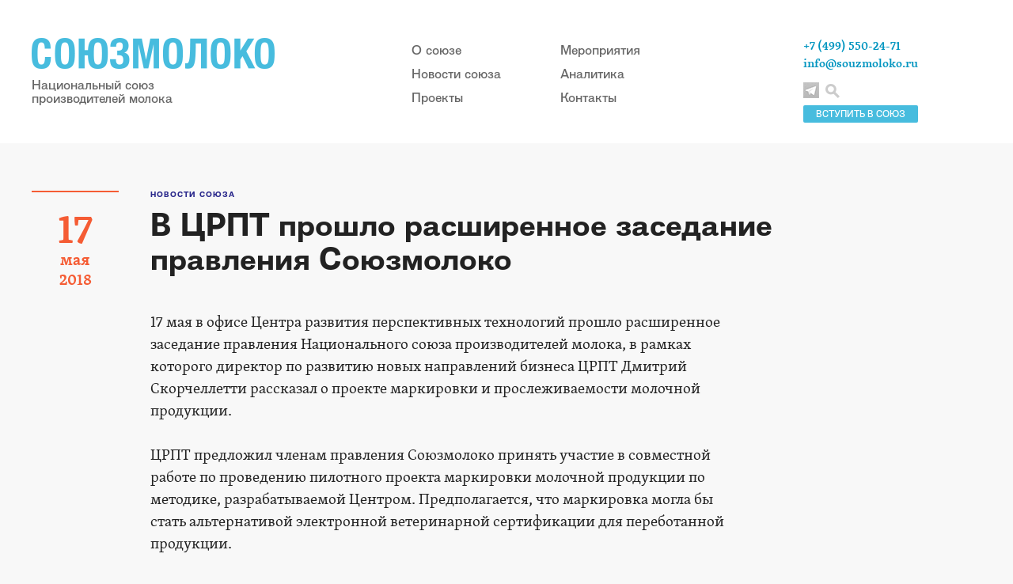

--- FILE ---
content_type: text/html; charset=utf-8
request_url: https://www.souzmoloko.ru/news/news_4317.html
body_size: 3930
content:
<!DOCTYPE html PUBLIC "-//W3C//DTD XHTML 1.0 Transitional//EN" "http://www.w3.org/TR/xhtml1/DTD/xhtml1-transitional.dtd">
<html xmlns="http://www.w3.org/1999/xhtml">
<head>
<meta http-equiv="Content-Type" content="application/xhtml+xml; charset=utf-8" />

<title>В ЦРПТ прошло расширенное заседание правления Союзмолоко</title>
	<meta name="keywords" content="Союзмолоко, Андрей Даниленко, Национальный союз производителей молока, Министерство сельского хозяйства России, рынок сырого молока, рынок молока, молочное животноводство в России, молочное животноводство, производство молока, аналитика, фальсификат, молочная страна, молочная компания, цены на молоко, закупочная цена молока, поголовье коров" />
	<meta name="description" content="17 мая в офисе Центра развития перспективных технологий прошло расширенное заседание правления Национального союза производителей молока, в рамках которого директор по развитию новых направлений бизнеса ЦРПТ Дмитрий Скорчеллетти рассказал о перспективах запуска пилотного проекта по маркировке молочной продукции. " />


<meta name="yandex-verification" content="85ae1edb87b290b0" />
<link href="/css/main.css" rel="stylesheet">
<link href="/css/poisk.css" rel="stylesheet">
    <script src="/js/jquery.js"></script>
    <script src="/js/main.js"></script>

<script type="text/javascript" src="/js/my_scripts.js"></script>
<script src="/phg/jquery.colorbox.js"></script>
    
<link rel='stylesheet' rev='stylesheet' type='text/css' href='/css/colorbox.css' />
</head>
<body>

<!-- Шапка -->
<div class="header">
      <div class="header_content">
        <a href="/" class="logo">
          <img src="/img/main-logo.png" alt="">
          <span class="cap">Национальный союз <br> производителей молока</span>
        </a>
        
        <div class="header_menu">
          <ul>
            <li><a href="/souzmoloko/">О союзе</a></li>
            <li><a href="/news/">Новости союза</a></li>
            <li><a href="/proekti_souzmoloko/">Проекты</a></li>
          </ul>
          <ul>
            <li><a href="/kalendar-meropriyatiy/">Мероприятия</a></li>
            <li><a href="/analitika-rinka-moloka/">Аналитика</a></li>
            <li><a href="/contacts/">Контакты</a></li>
          </ul>
        </div>
        
        <div class="info">
        <a href='/souzmoloko/vstupit_v_soyuzmoloko/'><div class='vstupit'>ВСТУПИТЬ В СОЮЗ</div></a>
          <div class="contacts">
            <span>+7 (499) 550-24-71</span>
            <a href="mailto:info@souzmoloko.ru" target="_blank">info@souzmoloko.ru</a>
          </div>
          <div class="social_links">
            
              <a href="https://t.me/souzmoloko" class="social_link_tl" target="_blank"></a>
              
          </div>
          <a href='#' id='click-me'><div class="search"></div></a>

        </div>
        
        
      </div>
    </div>
    
 <!-- /// шапка -->


     <div> 

<div class='article article_page'>

<div class='left_col date'>
        <div class='day'>17</div>
        <div class='month'>мая</div>
        <div class='year'>2018</div>
      </div>
<div class='article_content'>
<a href='/news/'><div class='topic'>Новости союза</div></a>
<h1 class='zag_news'>В ЦРПТ прошло расширенное заседание правления Союзмолоко</h1>


<p>
17 мая в офисе Центра развития перспективных технологий прошло расширенное заседание правления Национального союза производителей молока, в рамках которого директор по развитию новых направлений бизнеса ЦРПТ Дмитрий Скорчеллетти рассказал о проекте маркировки и прослеживаемости молочной продукции.&nbsp;<br />
<br />
ЦРПТ предложил членам правления Союзмолоко принять участие в совместной работе по проведению пилотного проекта маркировки молочной продукции по методике, разрабатываемой Центром. Предполагается, что маркировка могла бы стать альтернативой электронной ветеринарной сертификации для переботанной продукции.&nbsp;<br />
<br />
Также обсуждался вопрос тестирования сырья на антибиотики, указанные в расширенном перечне, установленном решением ЕЭК.<br />
<br />
На заседании в состав Союзмолоко были приняты&nbsp;АО &laquo;Маслодельный комбинат &laquo;Чановский&raquo;,&nbsp;СОАО &quot;Беловежские сыры&raquo;,&nbsp;ООО &laquo;Нальчикский молочный комбинат&raquo;,&nbsp;ООО &laquo;Чекмагушмолзавод&raquo;.&nbsp;<br />
<br />
В заседании приняли участие представители крупнейших компаний молочной отрасли, входящих в состав Союза: Danone, PepsiCo, Карат, Олам и прочие.&nbsp;<br />
<br />
&nbsp;</p>



<script>
			$(document).ready(function(){
				//Examples of how to assign the Colorbox event to elements
				$(".group1").colorbox({rel:'group1'});
				$(".ajax").colorbox();
				$(".youtube").colorbox({iframe:true, innerWidth:640, innerHeight:390});
				$(".vimeo").colorbox({iframe:true, innerWidth:500, innerHeight:409});
				$(".iframe").colorbox({iframe:true, width:"80%", height:"80%"});
				$(".inline").colorbox({inline:true, width:"50%"});
				$(".callbacks").colorbox({
					onOpen:function(){ alert('onOpen: colorbox is about to open'); },
					onLoad:function(){ alert('onLoad: colorbox has started to load the targeted content'); },
		 			onComplete:function(){ alert('onComplete: colorbox has displayed the loaded content'); },
					onCleanup:function(){ alert('onCleanup: colorbox has begun the close process'); },
					onClosed:function(){ alert('onClosed: colorbox has completely closed'); }
				});

					
				//Example of preserving a JavaScript event for inline calls.
				$("#click").click(function(){ 
					$('#click').css({"background-color":"#f00", "color":"#fff", "cursor":"inherit"}).text("Open this window again and this message will still be here.");
					return false;
				});
			});
    </script> 
<div></div>


</div>
</div>   <div class="footer">
      <div class="footer_info">
        © 2008–2026 Национальный союз производителей молока     
        <br><br>
        Об ошибках на сайте сообщайте по адресу <a href="mailto: info@souzmoloko.ru" target="_blank">info@souzmoloko.ru</a><br>
        При использовании материалов с сайта Союзмолоко прямая ссылка на www.souzmoloko.ru обязательна
      </div>
      
          
      <div class="counter">
      
      <!-- Yandex.Metrika counter -->
<script type="text/javascript" >
   (function(m,e,t,r,i,k,a){m[i]=m[i]||function(){(m[i].a=m[i].a||[]).push(arguments)};
   m[i].l=1*new Date();k=e.createElement(t),a=e.getElementsByTagName(t)[0],k.async=1,k.src=r,a.parentNode.insertBefore(k,a)})
   (window, document, "script", "https://mc.yandex.ru/metrika/tag.js", "ym");

   ym(65341705, "init", {
        clickmap:true,
        trackLinks:true,
        accurateTrackBounce:true
   });
</script>
<noscript><div><img src="https://mc.yandex.ru/watch/65341705" style="position:absolute; left:-9999px;" alt="" /></div></noscript>
<!-- /Yandex.Metrika counter -->
      
      <!--LiveInternet counter--><script type="text/javascript"><!--
document.write("<a href='//www.liveinternet.ru/click' "+
"target=_blank><img src='//counter.yadro.ru/hit?t16.1;r"+
escape(document.referrer)+((typeof(screen)=="undefined")?"":
";s"+screen.width+"*"+screen.height+"*"+(screen.colorDepth?
screen.colorDepth:screen.pixelDepth))+";u"+escape(document.URL)+
";"+Math.random()+
"' alt='' title='LiveInternet: показано число просмотров за 24"+
" часа, посетителей за 24 часа и за сегодня' "+
"border='0' width='88' height='31'><\/a>")
//--></script><!--/LiveInternet-->
      </div>
    </div>

<!-- Поиск по сайту -->         
    
<div id="popup" class="popup">
  <h2 class="popup-title">Поиск по сайту</h2>
  <div class="popup-content">

    
    
        
                             <br>
                            <form action='/search/' method='get' class='user_form'>
                         
                             <div class='wide_input'>
                             <div class='cap'>Введите запрос:</div>
                             <input type='text' name='search_query' size='35' value=''/>
                              </div>   
                               <br>  
                              <center><input class='btn' type='submit' value='Искать' /></center>
                         </form><script type='text/javascript'>(function ($) {$(document).ready(function() {var init = function() {$('#nc_search_query, input.nc_search_query').autocomplete({minLength: 3,source: '/netcat/modules/search/suggest/query.php?language=ru',select: function(event, ui) { jQuery(this).val(ui.item.label).parents('form').submit(); },search: function(event, ui) {if (/(\w+:|\()/.test($(this).val())) { return false; }}});};if (!$.ui || !$.ui.autocomplete) {$.getScript('/netcat/modules/search/suggest/jquery-ui.custom.min.js', init);}else { init(); }});})(jQuery)</script>
  </div>
  <div id="btn-closes" class="btn-closes" title="Закрыть" unselectable="on"></div>
</div>
          
<!-- // Поиск по сайту -->

 <div id="hide-layout" class="hide-layout"></div>
  </body>
</html>

--- FILE ---
content_type: text/css
request_url: https://www.souzmoloko.ru/css/main.css
body_size: 8616
content:
@import "normalize.css";
@import "fonts.css";
.border-box {
  -moz-box-sizing: border-box;
  -webkit-box-sizing: border-box;
  box-sizing: border-box;
}
.clear:after {
  content: '';
  display: block;
  clear: both;
}
.fgbz {padding: 10px; margin: 7px; border: 1px solid #ddd; float: left; background-color: #fff; 
box-shadow: 0.2em 0.2em 2px rgba(122,122,122,0.2);
min-width: 190px;
text-align: center;} 
.fgbz:hover {box-shadow: 0.1em 0.1em 2px rgba(122,122,122,1);}
.blue-color {
  color: #0095c0 !important;
}
.deep-blue-color {
  color: #2b298c !important;
}
.red-color {
  color: red!important;
}
.green-color {
  color: green!important;
}
body {
  /* OpenType features: kerning, ligatures & contextual alternates */
  font-kerning: normal;
  /* CSS3 */
  -webkit-font-feature-settings: "kern" 1, "liga" 1, "calt" 1;
  -moz-font-feature-settings: "kern=1", "liga=1", "calt=1";
  /* Firefox 4.0 to 14.0 */
  -moz-font-feature-settings: "kern" 1, "liga" 1, "calt" 1;
  /* Firefox 15.0 onwards */
  font-feature-settings: "kern" 1, "liga" 1, "calt" 1;
  /* Make rendering look consistent across platforms */
  -webkit-font-smoothing: antialiased !important;
  -moz-osx-font-smoothing: grayscale;
  background: #f8f8f8;
  font: 17px/21px TwentyKopeek, 'sans-serif';
  color: #222;
}
a {
  color: inherit;
  text-decoration: none;
}
/*HEADER*/
.header {
  width: 100%;
  background-color: #fff;
}
.header .header_content {
  width: 1200px;
  margin: 0 auto;
  padding: 48px 0;
  position: relative;
}
.header .logo {
  display: inline-block;
}
.header .logo .cap {
  display: block;
  color: #666;
  font: 17px/17px TwentyKopeek, 'sans-serif';
  margin-top: 12px;
}
.header .header_menu {
  position: absolute;
  left: 480px;
  top: 48px;
}
.header .header_menu ul {
  padding: 0;
  margin: 0;
  display: inline-block;
  margin-right: 70px;
}
.header .header_menu ul li {
  list-style: none;
  font: 17px/30px TwentyKopeek, 'sans-serif';
  color: #666;
}
.header .header_menu ul li a {
  -webkit-transition: color 0.15s linear;
  -moz-transition: color 0.15s linear;
  -o-transition: color 0.15s linear;
  transition: color 0.15s linear;
}
.header .header_menu ul li a:hover {
  color: #f55c34;
}
.header .info {
  position: absolute;
  left: 975px;
  top: 48px;
}
.header .info .contacts {
  font: 600 15px/22px Skolar, serif;
  color: #0095c0;
}
.header .info .contacts a {
  -webkit-transition: color 0.15s linear;
  -moz-transition: color 0.15s linear;
  -o-transition: color 0.15s linear;
  transition: color 0.15s linear;
}
.header .info .contacts a:hover {
  color: #f55c34;
}
.header .info .social_links {
  margin-top: 12px;
  display: inline-block;
}
.header .info .social_links > a {
  width: 20px;
  height: 20px;
  display: inline-block;
  margin-right: 3px;
}
.header .info .social_links > a.social_link_vk {
  background: transparent url(../img/social_link_vk.png) 50% 50% no-repeat;
}
.header .info .social_links > a.social_link_vk:hover {
  background: transparent url(../img/social_link_vk-hover.png) 50% 50% no-repeat;
}
.header .info .social_links > a.social_link_inst {
  background: transparent url(../img/social_link_inst.png) 50% 50% no-repeat;
}
.header .info .social_links > a.social_link_inst:hover {
  background: transparent url(../img/social_link_inst-hover.png) 50% 50% no-repeat;
}
.header .info .social_links > a.social_link_fb {
  background: transparent url(../img/social_link_fb.png) 50% 50% no-repeat;
}
.header .info .social_links > a.social_link_fb:hover {
  background: transparent url(../img/social_link_fb-hover.png) 50% 50% no-repeat;
}
.header .info .social_links > a.social_link_tv {
  background: transparent url(../img/sl_tvit_h.jpg) 50% 50% no-repeat;
}
.header .info .social_links > a.social_link_tv:hover {
  background: transparent url(../img/sl_tvit.jpg) 50% 50% no-repeat;
}
.header .info .social_links > a.social_link_in {
  background: transparent url(../img/sl_in_h.jpg) 50% 50% no-repeat;
}
.header .info .social_links > a.social_link_in:hover {
  background: transparent url(../img/sl_in.jpg) 50% 50% no-repeat;
}
.header .info .social_links > a.social_link_tl {
  background: transparent url(../img/sl_tellega_h.jpg) 50% 50% no-repeat;
}
.header .info .social_links > a.social_link_tl:hover {
  background: transparent url(../img/sl_tellega.jpg) 50% 50% no-repeat;
}
.header .info .social_links > a.social_link_ok {
  background: transparent url(../img/sl_ok_h.jpg) 50% 50% no-repeat;
}
.header .info .social_links > a.social_link_ok:hover {
  background: transparent url(../img/sl_ok.jpg) 50% 50% no-repeat;
}

.header .info .search {
  width: 18px;
  height: 18px;
  display: inline-block;
  background: transparent url(../img/search_icon.png) 0 0 no-repeat;
  cursor: pointer;
}
.header .info .search:hover {
  background: transparent url(../img/search_icon-hover.png) 50% 50% no-repeat;
}

.social_links_td {
  margin-top: 12px;
  display: inline-block;
}
.social_links_td > a {
  width: 20px;
  height: 20px;
  display: inline-block;
  margin-right: 8px;
}
.social_links_td > a.social_link_vk {
  background: transparent url(../img/social_link_vk.png) 50% 50% no-repeat;
}
.social_links_td > a.social_link_vk:hover {
  background: transparent url(../img/social_link_vk-hover.png) 50% 50% no-repeat;
}
.social_links_td > a.social_link_inst {
  background: transparent url(../img/social_link_inst.png) 50% 50% no-repeat;
}
.social_links_td > a.social_link_inst:hover {
  background: transparent url(../img/social_link_inst-hover.png) 50% 50% no-repeat;
}
.social_links_td > a.social_link_fb {
  background: transparent url(../img/social_link_fb.png) 50% 50% no-repeat;
}
.social_links_td > a.social_link_fb:hover {
  background: transparent url(../img/social_link_fb-hover.png) 50% 50% no-repeat;
}

.vstupit {position: absolute; width: 145px; height: 22px; background-color: #47bcde; top: 85px; font-size: 12px; text-align: center; line-height: 23px; color: #fff; border-radius: 2px;}
.vstupit:hover {background-color: #aaa;}

/* Члены молока скрыть - открыть */
.toggle {
text-align: left;
}
.toggle .content {
text-align: left;
}
.toggle .toggler {
font-size: 14px;
color: #0095c0;
font-family: Arial;
}
.toggle .toggler:hover {
color: #f5653f;
}

.rmci-news {display: block; margin-right: 15px; font-size: 16px; margin-top: 7px;}
.rmci-news:hover {color: #0095c0;}
.date-rmci {color: #444;
    font: italic 15px/1 Skolar, serif;}

/*COVER*/
.fullwidth_cover {
  width: 100%;
  max-height: 360px;
  min-width: 1200px;
  overflow: hidden;
  position: relative;
  z-index: -1;
}
.fullwidth_cover img {
  width: 100%;
  height: auto;
}
/*FEATURED*/
.featured {
  position: relative;
  z-index: 2;
  margin: -60px auto 60px;
  width: 1200px;
  color: #fff;
}
.featured:after {
  content: '';
  display: block;
  clear: both;
}
.featured .featured_block {
  float: left;
}
.featured .featured_block:after {
  content: '';
  display: block;
  clear: both;
}
.featured .featured_block .fblock_item {
  position: relative;
  z-index: 1;
  -moz-box-sizing: border-box;
  -webkit-box-sizing: border-box;
  box-sizing: border-box;
  padding: 30px;
  display: block;
}
.featured .featured_block .fblock_item .cover {
  position: absolute;
  z-index: -1;
  top: 0;
  left: 0;
  -webkit-transition: opacity 0.15s linear;
  -moz-transition: opacity 0.15s linear;
  -o-transition: opacity 0.15s linear;
  transition: opacity 0.15s linear;
}
.featured .featured_block .fblock_item .hover_cover {
  position: absolute;
  z-index: -1;
  top: 0;
  left: 0;
  -webkit-transition: opacity 0.15s linear;
  -moz-transition: opacity 0.15s linear;
  -o-transition: opacity 0.15s linear;
  transition: opacity 0.15s linear;
  width: 100%;
  height: 240px;
  opacity: 0;
  background-color: #000;
}
.featured .featured_block .fblock_item .hover_cover.orange_cover {
  background-color: #f55c34;
}
.featured .featured_block .fblock_item .hover_cover img {
  opacity: .4;
}
.featured .featured_block .fblock_item .topic {
  font: 11px/1 TwentyKopeek, 'sans-serif';
  text-transform: uppercase;
  letter-spacing: 1px;
}
.featured .featured_block .fblock_item .title {
  font: bold 27px/1 TwentyKopeek, 'sans-serif';
}
.featured .featured_block .fblock_item:hover .cover {
  opacity: 0;
}
.featured .featured_block .fblock_item:hover .hover_cover {
  opacity: 1;
}
.featured .featured_block .fblock_special {
  width: 480px;
  height: 480px;
  background-color: #000;
}
.featured .featured_block .fblock_special:hover .cover {
  opacity: .82;
}
.featured .featured_block .fblock_special .title {
  width: 130px;
  margin-top: 14px;
}
.featured .featured_block .fblock_squared {
  width: 240px;
  height: 240px;
  background-color: #4dbcdc;
  float: left;
}

.fblock_squared_or {
  width: 240px;
  height: 240px;
  background-color: #f55c34;
  float: left;
}

.featured .featured_block .fblock_squared .title {
  width: 120px;
}
.featured .featured_block .fblock_squared :after {
  content: '';
  width: 30px;
  height: 2px;
  background-color: #fff;
  position: absolute;
  bottom: 30px;
  left: 30px;
}
.fblock_squared_or :after {
  content: '';
  width: 30px;
  height: 2px;
  background-color: #fff;
  position: absolute;
  bottom: 30px;
  left: 30px;
}
.featured .featured_block .fblock_horizontal {
  width: 480px;
  height: 240px;
  background-color: #1b198a;
  clear: both;
}
.featured .featured_block .fblock_horizontal .title {
  width: 200px;
}
.featured .featured_block .fblock_horizontal:after {
  content: '';
  width: 30px;
  height: 2px;
  background-color: #fff;
  position: absolute;
  bottom: 30px;
  left: 30px;
}
.featured .featured_block.extra_links .fblock_squared {
  float: none;
  background-color: #fff;
}
.featured .featured_block.extra_links .fblock_squared .hover_cover {
  background-color: #fff;
}
.featured .featured_block.extra_links .fblock_squared .title {
  width: 130px;
  color: #f55c34;
  font: 600 27px/1 Skolar, serif;
}
.featured .featured_block.extra_links .fblock_squared .title_sm {
  width: 130px;
  color: #f55c34;
  font: 600 22px/1.2 Skolar, serif;
}
.featured .featured_block.extra_links .fblock_squared .desc {
  color: #222222;
  font: italic 16px/17px Skolar, serif;
  margin-top: 8px;
}
.featured .featured_block.extra_links .fblock_squared .link {
  color: #189cc4;
  font: 15px/14px TwentyKopeek, 'sans-serif';
  position: absolute;
  bottom: 30px;
}
.featured .featured_block.extra_links .fblock_squared:after {
  display: none;
}
.featured .featured_block.extra_links .fblock_squared:last-child:before {
  content: '';
  width: 180px;
  height: 2px;
  display: block;
  position: absolute;
  top: 0;
  left: 30px;
  background-color: #f55c34;
}
/*NEWS*/

#curve_chart {color: #999; font-size: 12px !important;}
.moyline {border: 1px solid #eee; position: relative;}
.samaline {position: absolute; width: 742px; height: 1px; background: #f00; top: 147px; left: 61px; z-index: 999;}
.podpis {position: absolute; width: 300px; top: 130px; left: 61px; z-index: 999; color: #999; font-size: 12px;}
.chart-zag {position: absolute; width: 500px; top: 30px; left: 61px; z-index: 999; color: #d97b01; font-size: 17px; font-weight: bold;}
    


.spoiler_body {display:none;}
.spoiler_links {cursor:pointer;
    font-size: 20px;
    color: #0095c0;
    margin: 15px 0px;
    -webkit-transition: color 0.15s linear;
    -moz-transition: color 0.15s linear;
    -o-transition: color 0.15s linear;
    transition: color 0.15s linear;
}
.spoiler_links:hover {
                    color: #016d8c;
                    }
.red {cursor:pointer;
    font-size: 20px;
    color: #f55c34;
    margin: 15px 0px;
    -webkit-transition: color 0.15s linear;
    -moz-transition: color 0.15s linear;
    -o-transition: color 0.15s linear;
    transition: color 0.15s linear;
}
.red:hover {
                    color: #d73004;
                    }

.news {
  width: 1200px;
  margin: 0 auto 60px;
}
.news:after {
  content: '';
  display: block;
  clear: both;
}
.news h2 {
  font: bold 35px/1 TwentyKopeek, 'sans-serif';
  color: #0095c0;
  margin-bottom: 50px;
}
.news .news_item {
  width: 300px;
  height: 500px;
  padding: 0px 30px;
  position: relative;
  display: block;
  -moz-box-sizing: border-box;
  -webkit-box-sizing: border-box;
  box-sizing: border-box;
}
.news .news_item:hover .title {
  color: #2b298c;
}
.news .news_item:hover .desc {
  color: #666;
}
.news .news_item:hover .date {
  color: #333;
}
.news .news_item .topic {
  color: #2b298c;
  font: bold 10px/13px TwentyKopeek, 'sans-serif';
  text-transform: uppercase;
  margin-bottom: 15px;
  display: block;
}

.news .news_item .topic:hover {
  color: #f55c34;
}

.news .news_item .topic.topic_orange {
  color: #f55c34;
}
.news .news_item .topic.topic_orange:hover {
  color: #2b298c;
}
.news .news_item .topic.topic_blue {
  color: #0095c0;
}
.news .news_item .topic.topic_blue:hover {
  color: #f55c34;
}
.news .news_item .title {
  font: 17px/23px TwentyKopeek, 'sans-serif';
  margin-bottom: 12px;
  -webkit-transition: color 0.15s linear;
  -moz-transition: color 0.15s linear;
  -o-transition: color 0.15s linear;
  transition: color 0.15s linear;
  display: block;
}
.news .news_item .desc {
  font: 14px/20px Skolar, serif;
  color: #333;
  -webkit-transition: color 0.15s linear;
  -moz-transition: color 0.15s linear;
  -o-transition: color 0.15s linear;
  transition: color 0.15s linear;
  display: block;
}
.news .news_item .desc img {
  max-width: 238px;
  height: auto;
  padding: 10px 0px;
}
.news .news_item .date {
  color: #8e8e8e;
  font: italic 15px/1 Skolar, serif;
  position: absolute;
  bottom: 0;
  left: 30px;
  -webkit-transition: color 0.15s linear;
  -moz-transition: color 0.15s linear;
  -o-transition: color 0.15s linear;
  transition: color 0.15s linear;
}
.news .featured_news {
  float: left;
  width: 328px;
}
.news .featured_news:after {
  content: '';
  width: auto;
  height: 2px;
  background: #ebebeb;
  display: block;
  clear: both;
  margin: 25px 30px 30px 0;
}
.news .featured_news .news_item {
  padding-left: 0;
  height: auto;
  padding-bottom: 100px;
}
.news .featured_news .news_item .title {
  font-size: 25px;
  line-height: 31px;
}
.news .featured_news .news_item .desc {
  font-size: 18px;
  line-height: 27px;
}
.news .featured_news .news_item .date {
  left: 0;
}
.news .news_item_wrap {
  float: left;
  border-left: 2px solid #ebebeb;
  width: 870px;
  position: relative;
}
.news .news_item_wrap:after {
  content: '';
  width: 2px;
  height: 78px;
  position: absolute;
  bottom: 0;
  left: -2px;
  background-color: #f8f8f8;
}
.news .news_item_wrap .news_item_row:after {
  content: '';
  width: auto;
  height: 2px;
  background: #ebebeb;
  display: block;
  clear: both;
  margin: 0px 30px 30px;
}
.news .news_item_wrap .news_item {
  float: left;
  margin-bottom: 25px;
  -moz-box-sizing: border-box;
  -webkit-box-sizing: border-box;
  box-sizing: border-box;
  border-right: 2px solid #ebebeb;
}
.news .news_item_wrap .news_item:last-child {
  border-right: none;
  width: 270px;
  padding-right: 0;
}
.news .news_item_wrap .archive_link {
  width: 180px;
  text-align: center;
  background-color: #ccc;
  font: 17px/50px TwentyKopeek, 'sans-serif';
  display: block;
  color: #fff;
  margin: 10px 0 0 150px;
  -webkit-transition: background-color 0.15s linear;
  -moz-transition: background-color 0.15s linear;
  -o-transition: background-color 0.15s linear;
  transition: background-color 0.15s linear;
}
.news .news_item_wrap .archive_link:hover {
  background-color: #4dbcdc;
}


/* кругля кнопка */

a.button22 {
    
-webkit-transition: All 0.5s ease;
-moz-transition: All 0.5s ease;
-o-transition: All 0.5s ease;
-ms-transition: All 0.5s ease;
transition: 0.5s;

  position: relative;
  display: inline-block;
  width: 170px;
  height: 170px;
  line-height: 2.4em;
  vertical-align: middle;
  text-align: center;
  text-decoration: none;
  user-select: none;
  color: #fff;
  text-transform: uppercase;
  line-height: 1.2;
  font-size: 20px;
  outline: none;
  border: 1px solid rgba(110,121,128,.8);
  border-top-color: rgba(0,0,0,.3);
  border-radius: 120px;
  background: rgb(190, 112, 0) linear-gradient(rgb(240, 142, 0), rgb(161, 95, 1));
  box-shadow:
   0 -1px rgba(10,21,28,.9) inset,
   0 1px rgba(255,255,255,.5) inset;
   z-index: 900;
}

a.button22:hover {
  background: linear-gradient(#fdb245, #e28601);
}
a.button22:active {
  line-height: 2.6em;
  background: linear-gradient(#fdb245, #fcdaa9 20%, #e28601);
  box-shadow: 0 -1px rgba(255,255,255,.4) inset;
}
a.button22:before {
  content: "";
  position: absolute;
  top: -10px; right: -10px; bottom: -10px; left: -10px;
  z-index: -1;
  border-radius: 150px;
  background: linear-gradient(rgba(0,0,0,.1), rgba(0,0,0,.1));
}

 .razd-uch {font: 14px TwentyKopeek, 'sans-serif'; color:#777; text-decoration: underline;}
 .razd-uch:hover {color:#333;}
 
 a.bttn {display: inline-block; font: 16px TwentyKopeek, 'sans-serif'; background: #ddd; padding: 1px 8px; border-radius: 7px; margin-right: 5px;  transition: 0.5s;}
 a.bttn:hover {background:#c8e7f0;}
  a.bttnvse {display: inline-block; font: 16px TwentyKopeek, 'sans-serif'; background: #ddd; padding: 1px 8px; border-radius: 7px; margin-right: 5px;  transition: 0.5s;}
 a.bttnvse:hover {background:#c8e7f0;}
 .vibor {margin: 15px 0px; border-bottom: 2px solid #ebebeb; padding-bottom: 15px;}
 a.clicked {background:#1fa8d0; color: #fff;}

/*ARTICLES-PREVIEW*/
.press,
.articles-preview {
  width: 1200px;
  margin: 0 auto 60px;
}
.press > h2,
.articles-preview > h2 {
  font: bold 35px/1 TwentyKopeek, 'sans-serif';
  color: #0095c0;
  padding-bottom: 50px;
  border-bottom: 2px solid #ebebeb;
  margin-bottom: 0;
}
.press > h3,
.articles-preview > h3 {
  font: bold 17px/1 TwentyKopeek, 'sans-serif';
  color: #333;
  letter-spacing: 1px;
  padding-bottom: 15px;
  margin-top: 57px;
  text-transform: uppercase;
  border-bottom: 2px solid #ebebeb;
  margin-bottom: 0;
}

.articles-preview:first-child > h3:first-child,
.adt-preview:first-child > h3:first-child {
    margin-top: 0;
}



.press .preview_item,
.articles-preview .preview_item {
  overflow:hidden; 
  padding: 30px 0 35px 330px;
  position: relative;
  border-bottom: 2px solid #ebebeb;
  display: block;
}

.press .preview_item:first-child,
.articles-preview .preview_item:first-child,
.adt-preview .preview_item:first-child {
    padding-top: 0;
}

.press .preview_item:first-child .date,
.articles-preview .preview_item:first-child .date {
    top: 3px;
}

.press .preview_item .date,
.articles-preview .preview_item .date {
  color: #8e8e8e;
  font: italic 15px/1 Skolar, serif;
  position: absolute;
  top: 33px;
  left: 0px;
  -webkit-transition: color 0.15s linear;
  -moz-transition: color 0.15s linear;
  -o-transition: color 0.15s linear;
  transition: color 0.15s linear;
}
.press .preview_item .cover,
.articles-preview .preview_item .cover {
  float: left;
  margin: 0 30px 0 0;
  background-color: #000;
}
.press .preview_item .cover img,
.articles-preview .preview_item .cover img {
  -webkit-transition: opacity 0.15s linear;
  -moz-transition: opacity 0.15s linear;
  -o-transition: opacity 0.15s linear;
  transition: opacity 0.15s linear;
  border: 1px solid #d9d9d9;
}
.press .preview_item .cover + *,
.articles-preview .preview_item .cover + * {
  overflow: hidden;
}
.press .preview_item .cover + * + *,
.articles-preview .preview_item .cover + * + * {
  overflow: hidden;
}
.press .preview_item .cover + * + * + *,
.articles-preview .preview_item .cover + * + * + * {
  overflow: hidden;
  /*сорян, это чтобы текст не обтекал обложку*/
}
.press .preview_item .topic,
.articles-preview .preview_item .topic {
  font: bold 10px/10px TwentyKopeek, 'sans-serif';
  color: #2b298c;
  margin-bottom: 12px;
  text-transform: uppercase;
}
.press .preview_item .topic.light-blue,
.articles-preview .preview_item .topic.light-blue {
  color: #189cc4;
}
.press .preview_item .topic.orange,
.articles-preview .preview_item .topic.orange {
  color: #f55c34;
}
.press .preview_item .title,
.articles-preview .preview_item .title {
  font: 26px/31px TwentyKopeek, 'sans-serif';
  margin-top: 0;
  margin-bottom: 12px;
  -webkit-transition: color 0.15s linear;
  -moz-transition: color 0.15s linear;
  -o-transition: color 0.15s linear;
  transition: color 0.15s linear;
}
.press .preview_item .title b,
.articles-preview .preview_item .title b {
  font: bold 26px/31px TwentyKopeek, 'sans-serif';
  color: #2b298c;
}
.press .preview_item .title i,
.articles-preview .preview_item .title i {
  font: italic 25px/31px Skolar, serif;
}
.press .preview_item .desc,
.articles-preview .preview_item .desc {
  font: 17px/27px Skolar, serif;
  -webkit-transition: color 0.15s linear;
  -moz-transition: color 0.15s linear;
  -o-transition: color 0.15s linear;
  transition: color 0.15s linear;
}
.press .preview_item .file_upload,
.articles-preview .preview_item .file_upload {
  position: relative;
  z-index: 5;
  cursor: pointer;
  color: #0095c0;
  font: bold 10px/12px TwentyKopeek, 'sans-serif';
  text-transform: uppercase;
  padding-left: 30px;
  margin-top: 15px;
}
.press .preview_item .file_upload:before,
.articles-preview .preview_item .file_upload:before {
  content: '';
  width: 23px;
  height: 28px;
  display: block;
  position: absolute;
  background: url(../img/file.png) 0 0 no-repeat;
  left: 0;
  top: -3px;
}

.preview_item_st .file_upload_st {
  position: relative;
  z-index: 5;
  cursor: pointer;
  color: #0095c0;
  font: bold 10px/12px TwentyKopeek, 'sans-serif';
  text-transform: uppercase;
  padding-left: 30px;
  margin: 30px 50px;
}
.preview_item_st .file_upload_st:before {
  content: '';
  width: 23px;
  height: 28px;
  display: block;
  position: absolute;
   background: url(../img/file.png) 0 0 no-repeat;
  left: 0;
  top: -3px;
}
.preview_item_st .file_upload_st span {
  display: block;
}
a.preview_item_st:hover .file_upload_st:before {
  background: url(../img/file-hover.png) 0 0 no-repeat;
}
a.preview_item_st:hover .file_upload_st {
  color: #2e2e81;
}

.press .preview_item .file_upload span,
.articles-preview .preview_item .file_upload span {
  display: block;
}
.press a.preview_item:hover .title,
.articles-preview a.preview_item:hover .title {
  color: #2b298c;
}
.press a.preview_item:hover .desc,
.articles-preview a.preview_item:hover .desc {
  color: #666;
}
.press a.preview_item:hover .date,
.articles-preview a.preview_item:hover .date {
  color: #333;
}
.press a.preview_item:hover .cover img,
.articles-preview a.preview_item:hover .cover img {
  opacity: .8;
}
.press a.preview_item:hover .file_upload,
.articles-preview a.preview_item:hover .file_upload {
  color: #2e2e81;
}
.press a.preview_item:hover .file_upload:before,
.articles-preview a.preview_item:hover .file_upload:before {
  background: url(../img/file-hover.png) 0 0 no-repeat;
}
.file_upload_raz
    {
        color:#bbb;
        font-size: 10px;
        width: 100px;
        margin: 0px 0px 0px 50px;
    }

.press .archive_link,
.articles-preview .archive_link {
  width: 180px;
  text-align: center;
  background-color: #ccc;
  font: 17px/50px TwentyKopeek, 'sans-serif';
  display: block;
  color: #fff;
  margin: 45px 0 0 480px;
  -webkit-transition: background-color 0.15s linear;
  -moz-transition: background-color 0.15s linear;
  -o-transition: background-color 0.15s linear;
  transition: background-color 0.15s linear;
}
.press .archive_link:hover,
.articles-preview .archive_link:hover {
  background-color: #4dbcdc;
}
.press.narrow-preview,
.articles-preview.narrow-preview {
  width: auto;
}
.press.narrow-preview .preview_item,
.articles-preview.narrow-preview .preview_item {
  padding-left: 180px;
}
.press.narrow-preview .preview_item.nodate,
.articles-preview.narrow-preview .preview_item.nodate {
  padding-left: 0;
}
/*FOOTER*/
.footer {
  width: 1150px;
  margin: 0 auto;
  background-color: #4dbcdc;
  padding: 30px 25px;
  font: 17px/21px TwentyKopeek, 'sans-serif';
  color: #fff;
  position: relative;
}
.footer a {
  border-bottom: 1px solid rgba(255, 255, 255, 0.5);
}
.footer .counter {
  position: absolute;
  top: 30px;
  right: 30px;
}
/*ONE PAGE*/
/*PROMO HEAD*/
.promo_head {
  width: 1200px;
  margin: 0 auto 55px;
  padding-top: 60px;
}

.promo_head:after {
  content: '';
  display: block;
  clear: both;
}
.promo_head .heading {
  width: 240px;
  height: 420px;
  float: left;
  margin-right: 30px;
  color: #fff;
}

.promo_head .heading.light{
  background-color: #0095c0;
}

.promo_head .heading.dark{
  background-color: #00399f;
}

.promo_head .heading h1 {
  font: bold 35px/32px TwentyKopeek, 'sans-serif';
  padding: 27px;
  margin: 0;
  max-width: 120px;
}
.promo_head .cover {
  float: left;
  width: 930px;
  height: 420px;
  overflow: hidden;
}
.article {
  width: 1200px;
  margin: 0 auto 100px;
}

.article:after {
  content: '';
  display: block;
  clear: both;
}
.article h1 {
  font: bold 35px/32px TwentyKopeek, 'sans-serif';
  color: #0095c0;
  margin-bottom: 43px;
  margin-top: 35px;
}

.article h1.zag_news {
  font: bold 35px/32px TwentyKopeek, 'sans-serif';
  color: #0095c0;
  margin-bottom: 43px;
  margin-top: 35px;
}

.article .left_col {
  float: left;
  width: 240px;
}
.article .left_col .article_menu {
  padding: 0;
  margin: 0;
}
.article .left_col .article_menu li {
  list-style: none;
  margin-bottom: 13px;
}
.article .left_col .article_menu li a {
  font: 17px/21px TwentyKopeek, 'sans-serif';
  -webkit-transition: color 0.15s linear;
  -moz-transition: color 0.15s linear;
  -o-transition: color 0.15s linear;
  transition: color 0.15s linear;
}
.article .left_col .article_menu li.current a {
  color: #0095c0;
}
.article .left_col .article_menu li:hover a {
  color: #f55c34;
}
.article .left_col .menu_btn {
  width: 210px;
  text-align: center;
  background-color: #f55c34;
  color: #fff;
  font: 18px/24px TwentyKopeek, 'sans-serif';
  display: block;
  margin: 35px 0;
  padding: 20px 0;
  -webkit-transition: background-color 0.15s linear;
  -moz-transition: background-color 0.15s linear;
  -o-transition: background-color 0.15s linear;
  transition: background-color 0.15s linear;
}

.menu_btn2 {
  width: 210px;
  text-align: center;
  background-color: #f55c34;
  color: #fff;
  font: 18px/24px TwentyKopeek, 'sans-serif';
  display: block;
  margin: 35px 0;
  padding: 20px 0;
  -webkit-transition: background-color 0.15s linear;
  -moz-transition: background-color 0.15s linear;
  -o-transition: background-color 0.15s linear;
  transition: background-color 0.15s linear;
}

.article .left_col .menu_btn:hover {
  background-color: #db4d26;
}


a.menu_btns {
  width: 210px;
  text-align: center;
  background-color: #f55c34;
  color: #fff !important;
  font: 18px/49px TwentyKopeek, 'sans-serif';
  display: block;
  margin: 15px 0;
  text-decoration: none !important;
  -webkit-transition: background-color 0.15s linear;
  -moz-transition: background-color 0.15s linear;
  -o-transition: background-color 0.15s linear;
  transition: background-color 0.15s linear;
}
a.menu_btns:hover {
  background-color: #db4d26;
  color: #fff !important;
}


.article .article_content {
  float: left;
  width: 960px;
  padding-left: 30px;
  -moz-box-sizing: border-box;
  -webkit-box-sizing: border-box;
  box-sizing: border-box;
  border-left: 2px solid #ebebeb;
}

.article_poisk {
  float: left;
  width: 960px;
  padding-left: 30px;
  -moz-box-sizing: border-box;
  -webkit-box-sizing: border-box;
  box-sizing: border-box;
  border-left: 2px solid #ebebeb;
}

.article .article_content .lead {
  font: 26px/31px TwentyKopeek, 'sans-serif';
  padding-bottom: 25px;
  margin-bottom: 35px;
}
.article .article_content .lead.blue-color {
  color: #0095c0;
  border-bottom: 2px solid #0095c0;
}
.article .article_content .lead.dark-blue-color {
  color: #00399f;
  border-bottom: 2px solid #00399f;
}


.article .article_content .regions {
  padding-bottom: 30px;
  border-bottom: 2px solid #ebebeb; /* подчеркивание регионов */
  position: relative;
}
.article .article_content .regions:after {
  content: '';
  display: block;
  clear: both;
}
.article .article_content .regions ul {
  float: left;
  padding: 0;
  margin: 0;
  width: 730px;
}

.article .article_content .regions ul.coutry {
  float: left;
  padding: 0;
  margin: 0 60px 0 0;
  width: 150px;
}

.article .article_content .regions ul.coutry li {
  list-style: none;
  margin-bottom: 15px;
  width: 120px;
  display: block;
}

.article .article_content .regions ul:last-child {
  margin-right: 0;
  border-left: 2px solid #ebebeb;
  padding-left: 30px;
  -moz-box-sizing: border-box;
  -webkit-box-sizing: border-box;
  box-sizing: border-box;
}
.article .article_content .regions ul li {
  list-style: none;
  margin-bottom: 15px;
  display: inline;
  padding-right: 50px;
}

.article .article_content .regions ul li.current a{
color: #f55c34;
}

.article .article_content .regions ul li a {
  font: 15px/20px TwentyKopeek, 'sans-serif';
  color: #666;
  -webkit-transition: color 0.15s linear;
  -moz-transition: color 0.15s linear;
  -o-transition: color 0.15s linear;
  transition: color 0.15s linear;
}
.article .article_content .regions ul li a:hover {
  color: #f55c34;
}

.article .narrow-preview {
  margin-bottom: 15px;
}
.article .pagination {
  color: #a2a2a2;
}
.article .pagination:after {
  content: '';
  display: block;
  clear: both;
}
.article .pagination .next {
  float: right;
}
.article .pagination .next:after {
  display: none;
}
.article .pagination a {
  font: 17px/31px TwentyKopeek, 'sans-serif';
  -webkit-transition: color 0.15s linear;
  -moz-transition: color 0.15s linear;
  -o-transition: color 0.15s linear;
  transition: color 0.15s linear;
}
.article .pagination a:hover {
  color: #2b298c;
}
.article .pagination a:after {
  content: '/';
  color: #a2a2a2;
  margin-left: 5px;
}
.article .pagination a.current {
  color: #000;
}
.article .pagination a:last-child:after {
  display: none;
}
/*COLUMN-ITEMS*/
.col_item_row:after {
  content: '';
  width: auto;
  height: 2px;
  background: #ebebeb;
  display: block;
  clear: both;
  margin: 0px 0px 30px 0px;
}
.col_item {
  float: left;
  width: 328px;
  margin-bottom: 25px;
  padding: 0px 30px 0 30px;
  -moz-box-sizing: border-box;
  -webkit-box-sizing: border-box;
  box-sizing: border-box;
  border-right: 2px solid #ebebeb;
}
.col_item:first-child {
  padding-left: 0;
  width: 298px;
}
.col_item:last-child {
  padding-right: 0;
  width: 298px;
  border: none;
}
.col_item:nth-child(2) {
  border-right: 2px solid #ebebeb;
  padding-right: 30px;
  width: 328px;
}
.col_item:hover .name {
  color: #2b298c;
}
.col_item:hover .desc {
  color: #666666;
}
.col_item .portrait {
  width: 120px;
  height: auto;
  -webkit-border-radius: 120px;
  border-radius: 120px;
  margin-bottom: 25px;
}

.portr_vnov {
  width: 120px;
  height: auto;
  -webkit-border-radius: 120px;
  border-radius: 120px;
  margin: 0px 25px;
}

.col_item .name {
  font: 26px/31px TwentyKopeek, 'sans-serif';
  color: #000;
  margin-bottom: 15px;
  -webkit-transition: color 0.15s linear;
  -moz-transition: color 0.15s linear;
  -o-transition: color 0.15s linear;
  transition: color 0.15s linear;
}
.col_item .name.special {
  color: #0095c0;
}
.col_item .desc {
  color: #222222;
  font: 14px/20px Skolar, serif;
  -webkit-transition: color 0.15s linear;
  -moz-transition: color 0.15s linear;
  -o-transition: color 0.15s linear;
  transition: color 0.15s linear;
}
#ya_map {
  margin-bottom: 30px;
}
/*SPEC*/
.adt_desc {
  margin-top: 35px;
  position: relative;
}
.adt_desc p {
  width: 670px;
  font: 17px/27px Skolar, serif;
}
.adt_desc a {
  color: #189cc4;
  border-bottom: 1px solid #189cc4;
  -webkit-transition: all 0.15s linear;
  -moz-transition: all 0.15s linear;
  -o-transition: all 0.15s linear;
  transition: all 0.15s linear;
}
.adt_desc a:hover {
  color: #f55c34;
  border-bottom: 1px solid #f55c34;
}
.adt_desc .adt_img {
  position: absolute;
  right: 0;
  top: 7px;
}
.adt-preview {
  margin-bottom: 15px;
}
.adt-preview > h3 {
  font: bold 18px/1 TwentyKopeek, 'sans-serif';
  color: #000;
  padding-bottom: 15px;
  margin-top: 57px;
  text-transform: uppercase;
  border-bottom: 2px solid #ebebeb; /* подчеркивание заголовка */
  margin-bottom: 0;
}
.adt-preview .preview_item {
  padding-left: 0;
  padding-top: 35px;
  padding-bottom: 40px;
  border-bottom: 2px solid #ebebeb; /* подчеркивание новостей */
}
.adt-preview .preview_item:after {
  content: '';
  display: block;
  clear: both;
}
.adt-preview .preview_item .title {
  font: 26px/31px TwentyKopeek, 'sans-serif';
  margin-bottom: 7px;
}
.adt-preview .preview_item .cap {
  font: 18px/21px TwentyKopeek, 'sans-serif';
  color: #666;
  margin: 5px 0;
}
.adt-preview .preview_item .desc {
  font: 19px/29px Skolar, serif;
  margin-top: 15px;
  width: 890px;
  clear: both;
}
.adt-preview .preview_item .output {
  font: 17px/21px TwentyKopeek, 'sans-serif';
  color: #f55c34;
  margin-top: 15px;
  float: left;
}
.adt-preview .preview_item .info {
  float: right;
  margin-top: 10px;
}
.adt-preview .preview_item .info .phone {
  font: 17px/31px TwentyKopeek, 'sans-serif';
}
.adt-preview .preview_item .info .mail,
.adt-preview .preview_item .info .site {
  color: #0095c0;
  margin-left: 30px;
  -webkit-transition: color 0.15s linear;
  -moz-transition: color 0.15s linear;
  -o-transition: color 0.15s linear;
  transition: color 0.15s linear;
}
.adt-preview .preview_item .info .mail:hover,
.adt-preview .preview_item .info .site:hover {
  color: #f55c34;
}
.adt-preview .preview_item.table-item .l-col {
  float: left;
  width: 240px;
  padding-right: 60px;
}
.adt-preview .preview_item.table-item .l-col .price {
  font: 600 italic 17px/20px Skolar, serif;
  color: #f55c34;
  margin-top: 15px;
}
.adt-preview .preview_item.table-item .r-col {
  float: right;
  width: 625px;
}
.adt-preview .preview_item.table-item .r-col .desc {
  width: auto;
  font: 14px/20px Skolar, serif;
  margin-top: 7px;
}
.adt-preview .preview_item.table-item .r-col table {
  width: 100%;
  margin-top: 20px;
}
.adt-preview .preview_item.table-item .r-col table tr {
  border-top: 2px solid #ebebeb;
  width: 100%;
}
.adt-preview .preview_item.table-item .r-col table tr td {
  padding: 13px 0;
  font: 14px/20px Skolar, serif;
  vertical-align: top;
}
.adt-preview .preview_item.table-item .r-col table tr b {
  font-weight: 600;
}
.adt-preview .preview_item.table-item .r-col table tr p {
  margin: 0;
  color: #333;
  width: auto;
}
.adt-preview .preview_item.table-item .r-col table tr .file_upload {
  position: relative;
  z-index: 5;
  cursor: pointer;
  color: #0095c0;
  font: bold 10px/12px TwentyKopeek, 'sans-serif';
  text-transform: uppercase;
  padding-left: 30px;
  margin-top: 15px;
}
.adt-preview .preview_item.table-item .r-col table tr .file_upload:before {
  content: '';
  width: 23px;
  height: 28px;
  display: block;
  position: absolute;
  background: url(../img/file.png) 0 0 no-repeat;
  left: 0;
  top: -3px;
}
.adt-preview .preview_item.table-item .r-col table tr .file_upload span {
  display: block;
}
.adt-preview .preview_item.table-item .r-col table tr .file_upload:hover {
  color: #2e2e81;
}
.adt-preview .preview_item.table-item .r-col table tr .file_upload:hover:before {
  background: url(../img/file-hover.png) 0 0 no-repeat;
}
/*BUY*/
.article .article_content .buy_desc p {
  width: auto;
  margin: 0;
}
.price_options {
  margin-top: 45px;
  margin-bottom: 50px;
}
.price_options:after {
  content: '';
  display: block;
  clear: both;
}
.price_options .option {
  width: 300px;
  float: left;
  border-right: 2px solid #ebebeb;
  padding: 0 30px;
  -moz-box-sizing: border-box;
  -webkit-box-sizing: border-box;
  box-sizing: border-box;
}
.price_options .option:first-child {
  padding-left: 0;
}
.price_options .option:last-child {
  padding-right: 0;
  border: none;
}
.price_options .option:nth-child(2) {
  border-right: 2px solid #ebebeb;
  padding-right: 30px;
}
.price_options .option:after {
  content: '';
  display: block;
  height: 0px;
  padding-bottom: 30px;
  border-bottom: 2px solid #ebebeb;
}
.price_options .option .title {
  font: bold 17px/30px TwentyKopeek, 'sans-serif';
  text-transform: uppercase;
  color: #333;
}
.price_options .option .cost {
  font: 26px/30px TwentyKopeek, 'sans-serif';
  color: #f55c34;
  padding-bottom: 25px;
  border-bottom: 2px solid #ebebeb;
}
.price_options .option .select_btn {
  width: 170px;
  text-align: center;
  background-color: #0095c0;
  color: #fff;
  font: 18px/45px TwentyKopeek, 'sans-serif';
  margin-top: 30px;
  -webkit-transition: background-color 0.15s linear;
  -moz-transition: background-color 0.15s linear;
  -o-transition: background-color 0.15s linear;
  transition: background-color 0.15s linear;
  display: block;
}
.price_options .option .select_btn:hover {
  background-color: #f55c34;
}
/*FORMS*/
.article .article_content .forms_desc {
  font: 17px/27px Skolar, serif;
  margin-bottom: 30px;
}
.article .article_content .lead.forms_lead {
  border-bottom: 2px solid #ebebeb;
}
.article .article_content .user_form .form_title {
  font: bold 18px/1 TwentyKopeek, 'sans-serif';
  border-bottom: 2px solid #ebebeb;
  padding-bottom: 13px;
  margin-bottom: 30px;
}
.article .article_content .user_form .cap {
  font: 17px/27px TwentyKopeek, 'sans-serif';
  color: #333333;
}
.article .article_content .user_form .example {
  position: absolute;
  font: italic 15px/27px Skolar, serif;
  color: #999999;
  top: 0;
  right: 0;
}
.article .article_content .user_form .wide_input,
.article .article_content .user_form .narrow_input,
.article .article_content .user_form .wide_area {
  position: relative;
  margin-bottom: 20px;
}
.article .article_content .user_form .wide_input.wrong:before,
.article .article_content .user_form .narrow_input.wrong:before,
.article .article_content .user_form .wide_area.wrong:before {
  content: 'Это поле заполнено неверно';
  position: absolute;
  color: #e53600;
}
.article .article_content .user_form .wide_input.wrong .cap,
.article .article_content .user_form .narrow_input.wrong .cap,
.article .article_content .user_form .wide_area.wrong .cap {
  opacity: 0;
}
.article .article_content .user_form .wide_input.wrong input[type="text"],
.article .article_content .user_form .narrow_input.wrong input[type="text"],
.article .article_content .user_form .wide_area.wrong input[type="text"],
.article .article_content .user_form .wide_input.wrong textarea,
.article .article_content .user_form .narrow_input.wrong textarea,
.article .article_content .user_form .wide_area.wrong textarea {
  border-color: #e53600;
}
.article .article_content .user_form .wide_input.disabled .cap,
.article .article_content .user_form .narrow_input.disabled .cap,
.article .article_content .user_form .wide_area.disabled .cap {
  opacity: .1;
}
.article .article_content .user_form .wide_input.disabled input[type="text"],
.article .article_content .user_form .narrow_input.disabled input[type="text"],
.article .article_content .user_form .wide_area.disabled input[type="text"],
.article .article_content .user_form .wide_input.disabled textarea,
.article .article_content .user_form .narrow_input.disabled textarea,
.article .article_content .user_form .wide_area.disabled textarea {
  background-color: #dbdbdb;
}
.article .article_content .user_form .wide_input {
  width: 660px;
}
.article .article_content .user_form .wide_input input[type="text"] {
  width: 660px;
}
.article .article_content .user_form .wide_input input[type="password"] {
  width: 660px;
}
.article .article_content .user_form .wide_area {
  width: 660px;
}
.article .article_content .user_form .narrow_input {
  width: 300px;
}
.article .article_content .user_form .narrow_input input[type="text"] {
  width: 300px;
}
.article .article_content .user_form input[type="text"] {
  background-color: #fff;
  border: 1px solid #dbdbdb;
  font: 17px/47px TwentyKopeek, 'sans-serif';
  outline: none;
  padding: 0 15px;
  -moz-box-sizing: border-box;
  -webkit-box-sizing: border-box;
  box-sizing: border-box;
}
.article .article_content .user_form input[type="password"] {
  background-color: #fff;
  border: 1px solid #dbdbdb;
  font: 17px/47px TwentyKopeek, 'sans-serif';
  outline: none;
  padding: 0 15px;
  -moz-box-sizing: border-box;
  -webkit-box-sizing: border-box;
  box-sizing: border-box;
}

.article .article_content .user_form input[type="text"]:focus {
  border: 1px solid #0095c0;
}
.article .article_content .user_form input[type="password"]:focus {
  border: 1px solid #0095c0;
}
.article .article_content .user_form textarea {
  resize: none;
  background-color: #fff;
  border: 1px solid #dbdbdb;
  font: 17px/27px TwentyKopeek, 'sans-serif';
  outline: none;
  padding: 10px 15px;
  width: 660px;
  height: 85px;
  -moz-box-sizing: border-box;
  -webkit-box-sizing: border-box;
  box-sizing: border-box;
}
.article .article_content .user_form textarea:focus {
  border: 1px solid #0095c0;
}
.article .article_content .user_form .wide_input + .narrow_input {
  margin-top: 35px;
}
.article .article_content .user_form .wide_input + .wide_area {
  margin-top: 35px;
}
.article .article_content .user_form .narrow_input + .wide_area {
  margin-top: 35px;
}
.article .article_content .user_form .item {
  font: 17px/27px TwentyKopeek, 'sans-serif';
  margin-bottom: 3px;
}
.article .article_content .user_form .item input[type="checkbox"] {
  display: none;
}
.article .article_content .user_form .item input[type="checkbox"] + label span {
  display: inline-block;
  width: 19px;
  height: 19px;
  margin: -1px 10px 0 0;
  vertical-align: middle;
  background: url(../img/checkbox.png) left top no-repeat;
  cursor: pointer;
}
.article .article_content .user_form .item input[type="checkbox"]:checked + label span {
  background: url(../img/checkbox.png) -19px top no-repeat;
}
.article .article_content .user_form .item.disabled label {
  color: #dfdfdf;
}
.article .article_content .user_form .item.disabled input[type="checkbox"] + label span {
  display: inline-block;
  width: 19px;
  height: 19px;
  margin: -1px 10px 0 0;
  vertical-align: middle;
  background: url(../img/checkbox.png) -39px top no-repeat;
  cursor: default;
}
.article .article_content .user_form .item input[type="radio"] {
  display: none;
}
.article .article_content .user_form .item input[type="radio"] + label span {
  display: inline-block;
  width: 19px;
  height: 19px;
  margin: -1px 10px 0 0;
  vertical-align: middle;
  background: url(../img/checkbox.png) -59px top no-repeat;
  cursor: pointer;
}
.article .article_content .user_form .item input[type="radio"]:checked + label span {
  background: url(../img/checkbox.png) -78px top no-repeat;
}
.article .article_content .user_form .item.disabled label {
  color: #dfdfdf;
}
.article .article_content .user_form .item.disabled input[type="radio"] + label span {
  display: inline-block;
  width: 19px;
  height: 19px;
  margin: -1px 10px 0 0;
  vertical-align: middle;
  background: url(../img/checkbox.png) -98px top no-repeat;
  cursor: default;
}
.article .article_content .user_form .btn {
  display: block;
  width: 175px;
  background-color: #0095c0;
  border: 0;
  margin: 25px 0;
  color: #fff;
  font: 17px/50px TwentyKopeek, 'sans-serif';
  padding: 0px;
}
.article .article_content .user_form .btn:hover {
  background-color: #4dbcdc;
}
.article .article_content .user_form .btn.error {
  background-color: #e53600;
}
.article .article_content .user_form .btn.error + .err_msg:after {
  content: 'Необходимо заполнить все поля';
  display: block;
  position: absolute;
  margin: -62px 0 0 200px;
  color: #e53600;
}
/*3VD*/
.article .article_content {
  font: 19px/28px Skolar, serif;
  overflow: hidden;
  margin-bottom: 22px;
  width: 960px;
  color: #222222;
}
.article .article_content .article_img_right {
  float: right;
  display: block;
}
.article .article_content .article_img_right img {
  margin-bottom: 10px;
}
.article .article_content .article_img_right .img_cap {
  font: 18px/21px TwentyKopeek, 'sans-serif';
  color: #0095c0;
  -webkit-transition: color 0.15s linear;
  -moz-transition: color 0.15s linear;
  -o-transition: color 0.15s linear;
  transition: color 0.15s linear;
}
.article .article_content .article_img_right:hover .img_cap {
  color: #f55c34;
}
.article .article_content .cover_subheading {
  position: relative;
  margin-bottom: 40px;
}
.article .article_content .cover_subheading h2 {
  position: absolute;
  font: bold 35px/32px TwentyKopeek, 'sans-serif';
  color: #0095c0;
  top: 44px;
  left: 40px;
}
.article .article_content .article_table {
  margin-bottom: 40px;
}

.article .article_content .article_table h3 {
  font: 26px/31px TwentyKopeek, 'sans-serif';
  color: #0095c0;
  padding-bottom: 20px;
  margin-bottom: 0;
}
.article .article_content .article_table table {
  width: 100%;
}
.article .article_content .article_table table tr {
  border-bottom: 2px solid #ebebeb;
  border-top: 2px solid #ebebeb;
}
.article .article_content .article_table table tr th {
  text-align: left;
  padding: 23px 0;
  font: 600 15px/1.2 Skolar, serif;
}
.article .article_content .article_table table tr td {
  padding: 23px 0;
  vertical-align: top;
  color: #222222;
  font: 14px/1.2 Skolar, serif;
}
.article .article_content .article_table table tr td:nth-child(1) {
  width: 180px;
}
.article .article_content .article_table table tr td:nth-child(2) {
  width: 385px;
  padding-right: 100px;
}
.article .article_content .article_table table tr td:nth-child(3) {
  width: 170px;
}
.article .article_content .sub {
  font: 26px/31px TwentyKopeek, 'sans-serif';
  color: #0095c0;
  margin-bottom: 30px;
  width: 660px;
  -webkit-transition: color 0.15s linear;
  -moz-transition: color 0.15s linear;
  -o-transition: color 0.15s linear;
  transition: color 0.15s linear;
  cursor: pointer;
}
.article .article_content .sub:hover {
  color: #f55c34;
}
.article .article_content p.list {
  padding-left: 22px;
}
.article .article_content p.list:before {
  content: '—';
  margin-left: -22px;
}
.article .article_content .slide_wrap {
  display: none;
}
.article .article_content .slide_wrap p {
  margin-top: 0;
}
.article .article_content .article_border {
  /* border-bottom: 2px solid #f00; */
  margin: 40px 0;
}
.article .article_content .article_border:last-child {
  margin-bottom: 7px;
}
/*ARTICLE*/
.article_page {
  padding-top: 60px;
}
.article_page .left_col {
  width: 110px;
}
.article_page .left_col.date {
  text-align: center;
  border-top: 2px solid #f55c34;
  color: #f55c34;
  padding-top: 24px;
}
.article_page .left_col.date .day {
  font: 600 52px/1 Skolar, serif;
}
.article_page .left_col.date .month,
.article_page .left_col.date .year {
  font: 600 20px/1 Skolar, serif;
  margin-bottom: 5px;
}
.article_page .article_content {
  border-left: none;
  margin-left: 40px;
  padding-left: 0;
  color: #222;
  width: 960px;
}
.article_page .article_content .topic {
  font: bold 10px/1 TwentyKopeek, 'sans-serif';
  color: #2b298c;
  text-transform: uppercase;
  letter-spacing: 1px;
}
.article_page .article_content .topic:hover {
  color: #f55c34;
}
.article_page .article_content h1 {
  font: bold 40px/43px TwentyKopeek, 'sans-serif';
  color: #222;
  margin: 12px 0 45px;
}
.article_page .article_content p {
  width: 750px;
  margin: 15px 0;
}
.article_page .article_content a {
  color: #0095c0;
  border-bottom: 1px solid #189cc4;
  -webkit-transition: all 0.15s linear;
  -moz-transition: all 0.15s linear;
  -o-transition: all 0.15s linear;
  transition: all 0.15s linear;
}
.article_page .article_content a:hover {
  color: #f55c34;
  border-bottom: 1px solid #f55c34;
}
.article_page .article_content > img {
  margin: 15px 0;
}
.article_page .article_content ul,
.article_page .article_content ol {
  margin: 22px 0;
  font: 17px/27px Skolar, serif;
  padding-left: 40px;
}
.article_page .article_content h3 {
  color: #0095c0;
  margin: 26px 0 15px;
  font: 26px/31px TwentyKopeek, 'sans-serif';
}
.article_page .article_content ul li {
  list-style-type: none;
}
.article_page .article_content ul li:before {
  content: '';
  width: 11px;
  height: 11px;
  background-color: #189cc4;
  display: inline-block;
  margin-left: -22px;
  margin-right: 11px;
  -webkit-border-radius: 11px;
  border-radius: 11px;
}

.article_content ul,
.article_content ol {
  margin: 22px 0;
  font: 17px/27px Skolar, serif;
  padding-left: 22px;
  width: 700px;
  text-align: justify;
}

.article_poisk ol {
  margin: 22px 0;
  font: 17px/27px Skolar, serif;
  padding-left: 22px;
  width: 950px;
  text-align: justify;
}

.article_content ul li {
  list-style-type: none;
}
.article_content ul li:before {
  content: '';
  width: 11px;
  height: 11px;
  background-color: #189cc4;
  display: inline-block;
  margin-left: -22px;
  margin-right: 11px;
  -webkit-border-radius: 11px;
  border-radius: 11px;
}

.article_page .article_content .gallery {
  width: 700px;
}
.article_page .article_content .gallery img {
  display: inline-block;
  margin: 0 27px 27px -3px;
  border: 3px solid #fff;
  cursor: pointer;
  -webkit-transition: border-color 0.15s linear;
  -moz-transition: border-color 0.15s linear;
  -o-transition: border-color 0.15s linear;
  transition: border-color 0.15s linear;
}
.article_page .article_content .gallery img:hover {
  border-color: #f55c34;
}
.article_page .article_content .article_table.simple_table {
  margin: 33px 0;
}
.article_page .article_content .article_table.simple_table h3 {
  color: #0095c0;
  padding-bottom: 23px;
  margin-top: 0;
}
.article_page .article_content .article_table.simple_table table tr td,
.article_page .article_content .article_table.simple_table table tr th {
  padding: 25px 24px 25px 0;
  width: 190px;
  font: 14px/16px Skolar, serif;
  vertical-align: top;
}
.article_page .article_content .article_table.simple_table table tr td:last-child,
.article_page .article_content .article_table.simple_table table tr th:last-child {
  padding-right: 12px;
}
.article_page .article_content .article_table.simple_table table tr th {
  font-weight: 600;
}


/* КАЛЕНДАРЬ */

.calend_table {
  vertical-align: middle;
  border: 2px solid #A7BAC3;
  background: #E0EBF1;
  color: #636363;
}
.calend_table td {
  vertical-align:middle !important;
  font-size: 100%;
  font-family: Verdana;
}
.calend_table .days_table {
  width:100%;
  background:#FFF;
}
.calend_table .days, .calend_table .days_sun, .calend_table .days_sun_right {
  background: #A7BAC3;
  color: #FFFFFF;
  text-align:center;
  vertical-align:middle;
  width:14%;
  height: 22px;
}
.calend_table .day, .calend_table .no_day {
  background: #EDF4F7;
  color:#A7BAC3;
  text-align:center;
  vertical-align:middle;
  height: 24px;
  margin-top: 10px;
  padding: 0;
  border: 1px solid #fff;
}

.calend_table .day_curr {
  background: #FFFFFF;
  color:#446B7E;
  text-align:center;
  vertical-align:middle;
  height: 22px;
  padding: 0;
  border: 1px solid #C2D0D7;
}

.calend_table .day_sun, .calend_table .no_day_sun, .calend_table .day_sun_right, .calend_table .no_day_sun_right{
  background: #E0EBF1;
  color:#A7BAC3;
  text-align:center;
  vertical-align:middle;
  border: 1px solid #fff;
}

.calend_table .navig_form1 {
  padding: 3px;
  background: #E0EBF1;
  text-align:center;
  vertical-align:middle;
}
.calend_table .navig_form2 td {
  background: #EDF4F7;
  color:#446B7E;
  font-size:90%;
  font-weight: bold;
  text-align:center;
  vertical-align:middle;
  border-top: 1px solid #A7BAC3;
  padding: 3px;
}
.calend_table .navig_butt {
  padding: 0;
  height:26px;
}
.calend_table .navig_butt img {
  cursor: pointer;
}

.calend_table .mouseover {
  background: #A7BAC3;
  color: #FFF;
  text-align:center;
  vertical-align:middle;
}

.calend_table .month_link {
  text-decoration:underline;
  color: #446B7E;
  cursor: pointer;
}

.calend_table .year_link {
  text-decoration:underline;
  color: #446B7E;
  cursor: pointer;
}

.calend_table a {
  color: #446B7E;
  text-decoration: underline;
}
.calend_table .mouseover a {
  color: #FFF;
  cursor: pointer;
  text-decoration: underline;
}



/*CONTACTS*/

.press .adres {
  font: 26px/31px TwentyKopeek, 'sans-serif';
  color: #000;
  border: 0;
}

/*PROJECTS*/

.p-list {
    margin-bottom: 30px;
    display: block;
    overflow: hidden;
}

.p-list:hover {
  -webkit-transition: opacity 0.15s linear;
  -moz-transition: opacity 0.15s linear;
  -o-transition: opacity 0.15s linear;
  transition: opacity 0.15s linear; 
  opacity: 0.8; 
}

/*SEARCH*/

.article_content.search {
    border: 0;
    padding: 0 0 30px 0;
    margin: 0;
    overflow: hidden;
    width: 950px;
} 

.article_content.search .wide_input{
   float: left;
   margin: 0 20px 0 0;
   width: 750px;
} 

.article_content.search .wide_input #srch{
   margin: 0;
   width: 750px;
   
} 

.article_content.search #srch_btn{
    margin: 0px;
    padding: 0px;
    float: right;
} 

.advancedlink {float: left; width: 400px; height: 40px;
font: 17px/27px Skolar, serif;
font-weight: bold;
text-decoration: underline;
}

.ssmsl {font-size: 10px; font-family: Arial; font-weight: normal; border: 1px solid #777; }
.ssmsl td {border: 1px solid grey; padding: 2px;}

.nc_search_title {margin-bottom: 5px;}
.nc_search_title a {color: #0189b0; text-decoration: underline; font-weight: bold;}
.nc_search_context {margin-bottom: 25px;}


.video-responsive {
position:relative;
padding-bottom:56.25%;
padding-top:30px;
height:0;
overflow:hidden;
}
.video-responsive iframe,
.video-responsive object,
.video-responsive embed {
position: absolute;
top: 0;
left: 0;
width: 100%;
height: 100%;
}

.form-s-name {
  position: absolute;
  top: -1000px;
}

@media (max-width: 1240px) {
  .header .header_content {
    width: 990px;
  }
  .header .header_menu {
    left: 422px;
  }
  .header .info {
    left: 810px;
  }
  .footer {
    width: 940px;
  }
  .featured {
    width: 960px;
  }
  .featured .featured_block.extra_links {
    width: 960px;
  }
  .featured .featured_block.extra_links .fblock_item {
    width: 480px;
    float: left;
  }
  .featured .featured_block.extra_links .fblock_item:hover .cover {
    opacity: 1;
  }
  .featured .featured_block.extra_links .fblock_item:hover .hover_cover {
    opacity: 0;
  }
  .featured .featured_block.extra_links .fblock_squared:last-child:before {
    height: 180px;
    width: 2px;
    left: 0;
    top: 30px;
  }
  .news {
    width: 960px;
  }
  .news .featured_news {
    width: auto;
    float: none;
  }
  .news .featured_news .news_item {
    width: auto;
    padding-left: 180px;
    padding-bottom: 10px;
  }
  .news .featured_news .news_item .date {
    left: 0;
    top: 0;
  }
  .news .news_item_wrap {
    border-left: 0;
    width: auto;
  }
  .news .news_item_wrap .news_item_row:after {
    margin-left: 0;
    margin-right: 0;
  }
  .news .news_item_wrap .news_item {
    width: 280px;
    -moz-box-sizing: content-box;
    -webkit-box-sizing: content-box;
    box-sizing: content-box;
  }
  .news .news_item_wrap .news_item:first-child {
    padding-left: 0;
  }
  .news .news_item_wrap .archive_link {
    margin-left: 400px;
  }
  .press,
  .articles-preview {
    width: 960px;
  }
  .press .archive_link {
    margin-left: 390px;
  }
  .promo_head {
    width: 960px;
  }
  .promo_head .heading {
    width: auto;
    height: 150px;
    float: none;
    margin-right: 0;
    margin-bottom: 25px;
  }
  .promo_head .heading h1 {
    max-width: 890px;
  }
  .promo_head .cover {
    width: auto;
    float: none;
  }
  .promo_head .cover img {
    width: 100%;
    height: auto;
  }
  .article {
    width: 960px;
  }
  .article > h1 {
    margin-bottom: 27px;
  }
  .article .left_col {
    float: none;
    width: auto;
    margin-bottom: 33px;
  }
  .article .left_col:after {
    content: '';
    display: block;
    clear: both;
  }
  .article .left_col .article_menu {
    width: 720px;
    float: left;
    background: url(../img/b.png);
    border-bottom: 2px solid #ebebeb;
  }
  .article .left_col .article_menu.wide {
    width: 100%;
  }
  .article .left_col .article_menu:after {
    content: '';
    display: block;
    clear: both;
  }
  .article .left_col .article_menu li {
    float: left;
    padding: 0 20px 0 0;
    -moz-box-sizing: border-box;
    -webkit-box-sizing: border-box;
    box-sizing: border-box;
    margin: 0;
  }
  .article .left_col .article_menu li a {
    line-height: 50px;
  }
  .article .left_col .menu_btn {
    float: right;
    margin: 0 0 0 0;
    min-height: 50px;
  }
  .article .article_content {
    border-left: none;
    padding-left: 0;
  }
  .adt-preview .preview_item.table-item .l-col {
    float: none;
    width: auto;
  }
  .adt-preview .preview_item.table-item .r-col {
    float: none;
    width: auto;
  }
  .adt-preview .preview_item.table-item .r-col .desc {
    font: 17px/27px Skolar, serif;
    margin-top: 15px;
    width: 890px;
  }
  .article_page .left_col.date {
    border-top: none;
    text-align: left;
  }
  .article_page .left_col.date:after {
    width: 110px;
    height: 2px;
    background-color: #f55c34;
    margin-top: 12px;
    margin-bottom: 50px;
  }
  .article_page .left_col.date .day,
  .article_page .left_col.date .month,
  .article_page .left_col.date .year {
    display: inline-block;
    font-size: 20px;
  }
  .article_page .article_content {
    margin-left: 0;
  }
  
  .article_content.search {
    width: 960px;
  } 

  .article_content.search .wide_input{
    width: 770px;
   } 

   .article_content.search .wide_input #srch{
     width: 770px;
    } 
    